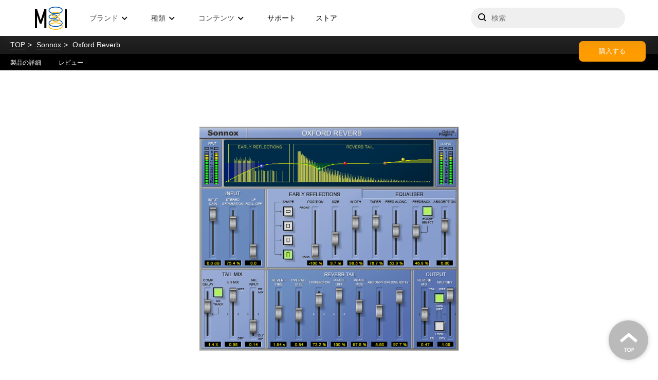

--- FILE ---
content_type: text/html; charset=UTF-8
request_url: https://www.minet.jp/brand/sonnox/oxford-reverb/
body_size: 12533
content:
<html>

<head>
	<title>Oxford Reverb &#8211; Media Integration, Inc.</title>
	<meta charset="UTF-8">
	<meta name="viewport" content="width=device-width">

	<meta name='robots' content='max-image-preview:large' />
    <script>
        var ajaxurl = 'https://www.minet.jp/wp-admin/admin-ajax.php';
    </script>
<link rel='dns-prefetch' href='//s.w.org' />
<link rel="alternate" type="application/rss+xml" title="Media Integration, Inc. &raquo; Oxford Reverb のコメントのフィード" href="https://www.minet.jp/brand/sonnox/oxford-reverb/feed/" />
<script type="text/javascript">
window._wpemojiSettings = {"baseUrl":"https:\/\/s.w.org\/images\/core\/emoji\/14.0.0\/72x72\/","ext":".png","svgUrl":"https:\/\/s.w.org\/images\/core\/emoji\/14.0.0\/svg\/","svgExt":".svg","source":{"concatemoji":"https:\/\/www.minet.jp\/wp-includes\/js\/wp-emoji-release.min.js?ver=6.0.3"}};
/*! This file is auto-generated */
!function(e,a,t){var n,r,o,i=a.createElement("canvas"),p=i.getContext&&i.getContext("2d");function s(e,t){var a=String.fromCharCode,e=(p.clearRect(0,0,i.width,i.height),p.fillText(a.apply(this,e),0,0),i.toDataURL());return p.clearRect(0,0,i.width,i.height),p.fillText(a.apply(this,t),0,0),e===i.toDataURL()}function c(e){var t=a.createElement("script");t.src=e,t.defer=t.type="text/javascript",a.getElementsByTagName("head")[0].appendChild(t)}for(o=Array("flag","emoji"),t.supports={everything:!0,everythingExceptFlag:!0},r=0;r<o.length;r++)t.supports[o[r]]=function(e){if(!p||!p.fillText)return!1;switch(p.textBaseline="top",p.font="600 32px Arial",e){case"flag":return s([127987,65039,8205,9895,65039],[127987,65039,8203,9895,65039])?!1:!s([55356,56826,55356,56819],[55356,56826,8203,55356,56819])&&!s([55356,57332,56128,56423,56128,56418,56128,56421,56128,56430,56128,56423,56128,56447],[55356,57332,8203,56128,56423,8203,56128,56418,8203,56128,56421,8203,56128,56430,8203,56128,56423,8203,56128,56447]);case"emoji":return!s([129777,127995,8205,129778,127999],[129777,127995,8203,129778,127999])}return!1}(o[r]),t.supports.everything=t.supports.everything&&t.supports[o[r]],"flag"!==o[r]&&(t.supports.everythingExceptFlag=t.supports.everythingExceptFlag&&t.supports[o[r]]);t.supports.everythingExceptFlag=t.supports.everythingExceptFlag&&!t.supports.flag,t.DOMReady=!1,t.readyCallback=function(){t.DOMReady=!0},t.supports.everything||(n=function(){t.readyCallback()},a.addEventListener?(a.addEventListener("DOMContentLoaded",n,!1),e.addEventListener("load",n,!1)):(e.attachEvent("onload",n),a.attachEvent("onreadystatechange",function(){"complete"===a.readyState&&t.readyCallback()})),(e=t.source||{}).concatemoji?c(e.concatemoji):e.wpemoji&&e.twemoji&&(c(e.twemoji),c(e.wpemoji)))}(window,document,window._wpemojiSettings);
</script>
<style type="text/css">
img.wp-smiley,
img.emoji {
	display: inline !important;
	border: none !important;
	box-shadow: none !important;
	height: 1em !important;
	width: 1em !important;
	margin: 0 0.07em !important;
	vertical-align: -0.1em !important;
	background: none !important;
	padding: 0 !important;
}
</style>
	<link rel='stylesheet' id='wp-block-library-css'  href='https://www.minet.jp/wp-includes/css/dist/block-library/style.min.css?ver=6.0.3' type='text/css' media='all' />
<style id='global-styles-inline-css' type='text/css'>
body{--wp--preset--color--black: #000000;--wp--preset--color--cyan-bluish-gray: #abb8c3;--wp--preset--color--white: #ffffff;--wp--preset--color--pale-pink: #f78da7;--wp--preset--color--vivid-red: #cf2e2e;--wp--preset--color--luminous-vivid-orange: #ff6900;--wp--preset--color--luminous-vivid-amber: #fcb900;--wp--preset--color--light-green-cyan: #7bdcb5;--wp--preset--color--vivid-green-cyan: #00d084;--wp--preset--color--pale-cyan-blue: #8ed1fc;--wp--preset--color--vivid-cyan-blue: #0693e3;--wp--preset--color--vivid-purple: #9b51e0;--wp--preset--gradient--vivid-cyan-blue-to-vivid-purple: linear-gradient(135deg,rgba(6,147,227,1) 0%,rgb(155,81,224) 100%);--wp--preset--gradient--light-green-cyan-to-vivid-green-cyan: linear-gradient(135deg,rgb(122,220,180) 0%,rgb(0,208,130) 100%);--wp--preset--gradient--luminous-vivid-amber-to-luminous-vivid-orange: linear-gradient(135deg,rgba(252,185,0,1) 0%,rgba(255,105,0,1) 100%);--wp--preset--gradient--luminous-vivid-orange-to-vivid-red: linear-gradient(135deg,rgba(255,105,0,1) 0%,rgb(207,46,46) 100%);--wp--preset--gradient--very-light-gray-to-cyan-bluish-gray: linear-gradient(135deg,rgb(238,238,238) 0%,rgb(169,184,195) 100%);--wp--preset--gradient--cool-to-warm-spectrum: linear-gradient(135deg,rgb(74,234,220) 0%,rgb(151,120,209) 20%,rgb(207,42,186) 40%,rgb(238,44,130) 60%,rgb(251,105,98) 80%,rgb(254,248,76) 100%);--wp--preset--gradient--blush-light-purple: linear-gradient(135deg,rgb(255,206,236) 0%,rgb(152,150,240) 100%);--wp--preset--gradient--blush-bordeaux: linear-gradient(135deg,rgb(254,205,165) 0%,rgb(254,45,45) 50%,rgb(107,0,62) 100%);--wp--preset--gradient--luminous-dusk: linear-gradient(135deg,rgb(255,203,112) 0%,rgb(199,81,192) 50%,rgb(65,88,208) 100%);--wp--preset--gradient--pale-ocean: linear-gradient(135deg,rgb(255,245,203) 0%,rgb(182,227,212) 50%,rgb(51,167,181) 100%);--wp--preset--gradient--electric-grass: linear-gradient(135deg,rgb(202,248,128) 0%,rgb(113,206,126) 100%);--wp--preset--gradient--midnight: linear-gradient(135deg,rgb(2,3,129) 0%,rgb(40,116,252) 100%);--wp--preset--duotone--dark-grayscale: url('#wp-duotone-dark-grayscale');--wp--preset--duotone--grayscale: url('#wp-duotone-grayscale');--wp--preset--duotone--purple-yellow: url('#wp-duotone-purple-yellow');--wp--preset--duotone--blue-red: url('#wp-duotone-blue-red');--wp--preset--duotone--midnight: url('#wp-duotone-midnight');--wp--preset--duotone--magenta-yellow: url('#wp-duotone-magenta-yellow');--wp--preset--duotone--purple-green: url('#wp-duotone-purple-green');--wp--preset--duotone--blue-orange: url('#wp-duotone-blue-orange');--wp--preset--font-size--small: 13px;--wp--preset--font-size--medium: 20px;--wp--preset--font-size--large: 36px;--wp--preset--font-size--x-large: 42px;}.has-black-color{color: var(--wp--preset--color--black) !important;}.has-cyan-bluish-gray-color{color: var(--wp--preset--color--cyan-bluish-gray) !important;}.has-white-color{color: var(--wp--preset--color--white) !important;}.has-pale-pink-color{color: var(--wp--preset--color--pale-pink) !important;}.has-vivid-red-color{color: var(--wp--preset--color--vivid-red) !important;}.has-luminous-vivid-orange-color{color: var(--wp--preset--color--luminous-vivid-orange) !important;}.has-luminous-vivid-amber-color{color: var(--wp--preset--color--luminous-vivid-amber) !important;}.has-light-green-cyan-color{color: var(--wp--preset--color--light-green-cyan) !important;}.has-vivid-green-cyan-color{color: var(--wp--preset--color--vivid-green-cyan) !important;}.has-pale-cyan-blue-color{color: var(--wp--preset--color--pale-cyan-blue) !important;}.has-vivid-cyan-blue-color{color: var(--wp--preset--color--vivid-cyan-blue) !important;}.has-vivid-purple-color{color: var(--wp--preset--color--vivid-purple) !important;}.has-black-background-color{background-color: var(--wp--preset--color--black) !important;}.has-cyan-bluish-gray-background-color{background-color: var(--wp--preset--color--cyan-bluish-gray) !important;}.has-white-background-color{background-color: var(--wp--preset--color--white) !important;}.has-pale-pink-background-color{background-color: var(--wp--preset--color--pale-pink) !important;}.has-vivid-red-background-color{background-color: var(--wp--preset--color--vivid-red) !important;}.has-luminous-vivid-orange-background-color{background-color: var(--wp--preset--color--luminous-vivid-orange) !important;}.has-luminous-vivid-amber-background-color{background-color: var(--wp--preset--color--luminous-vivid-amber) !important;}.has-light-green-cyan-background-color{background-color: var(--wp--preset--color--light-green-cyan) !important;}.has-vivid-green-cyan-background-color{background-color: var(--wp--preset--color--vivid-green-cyan) !important;}.has-pale-cyan-blue-background-color{background-color: var(--wp--preset--color--pale-cyan-blue) !important;}.has-vivid-cyan-blue-background-color{background-color: var(--wp--preset--color--vivid-cyan-blue) !important;}.has-vivid-purple-background-color{background-color: var(--wp--preset--color--vivid-purple) !important;}.has-black-border-color{border-color: var(--wp--preset--color--black) !important;}.has-cyan-bluish-gray-border-color{border-color: var(--wp--preset--color--cyan-bluish-gray) !important;}.has-white-border-color{border-color: var(--wp--preset--color--white) !important;}.has-pale-pink-border-color{border-color: var(--wp--preset--color--pale-pink) !important;}.has-vivid-red-border-color{border-color: var(--wp--preset--color--vivid-red) !important;}.has-luminous-vivid-orange-border-color{border-color: var(--wp--preset--color--luminous-vivid-orange) !important;}.has-luminous-vivid-amber-border-color{border-color: var(--wp--preset--color--luminous-vivid-amber) !important;}.has-light-green-cyan-border-color{border-color: var(--wp--preset--color--light-green-cyan) !important;}.has-vivid-green-cyan-border-color{border-color: var(--wp--preset--color--vivid-green-cyan) !important;}.has-pale-cyan-blue-border-color{border-color: var(--wp--preset--color--pale-cyan-blue) !important;}.has-vivid-cyan-blue-border-color{border-color: var(--wp--preset--color--vivid-cyan-blue) !important;}.has-vivid-purple-border-color{border-color: var(--wp--preset--color--vivid-purple) !important;}.has-vivid-cyan-blue-to-vivid-purple-gradient-background{background: var(--wp--preset--gradient--vivid-cyan-blue-to-vivid-purple) !important;}.has-light-green-cyan-to-vivid-green-cyan-gradient-background{background: var(--wp--preset--gradient--light-green-cyan-to-vivid-green-cyan) !important;}.has-luminous-vivid-amber-to-luminous-vivid-orange-gradient-background{background: var(--wp--preset--gradient--luminous-vivid-amber-to-luminous-vivid-orange) !important;}.has-luminous-vivid-orange-to-vivid-red-gradient-background{background: var(--wp--preset--gradient--luminous-vivid-orange-to-vivid-red) !important;}.has-very-light-gray-to-cyan-bluish-gray-gradient-background{background: var(--wp--preset--gradient--very-light-gray-to-cyan-bluish-gray) !important;}.has-cool-to-warm-spectrum-gradient-background{background: var(--wp--preset--gradient--cool-to-warm-spectrum) !important;}.has-blush-light-purple-gradient-background{background: var(--wp--preset--gradient--blush-light-purple) !important;}.has-blush-bordeaux-gradient-background{background: var(--wp--preset--gradient--blush-bordeaux) !important;}.has-luminous-dusk-gradient-background{background: var(--wp--preset--gradient--luminous-dusk) !important;}.has-pale-ocean-gradient-background{background: var(--wp--preset--gradient--pale-ocean) !important;}.has-electric-grass-gradient-background{background: var(--wp--preset--gradient--electric-grass) !important;}.has-midnight-gradient-background{background: var(--wp--preset--gradient--midnight) !important;}.has-small-font-size{font-size: var(--wp--preset--font-size--small) !important;}.has-medium-font-size{font-size: var(--wp--preset--font-size--medium) !important;}.has-large-font-size{font-size: var(--wp--preset--font-size--large) !important;}.has-x-large-font-size{font-size: var(--wp--preset--font-size--x-large) !important;}
</style>
<link rel='stylesheet' id='style-css'  href='https://www.minet.jp/wp-content/themes/minet_v1.1/css/style.css' type='text/css' media='all' />
<link rel='stylesheet' id='add_style-css'  href='https://www.minet.jp/wp-content/themes/minet_v1.1/css/add-style.css?ver=6.0.3' type='text/css' media='all' />
<link rel='stylesheet' id='swiper-css'  href='https://www.minet.jp/wp-content/themes/minet_v1.1/css/swiper.min.css?ver=6.0.3' type='text/css' media='all' />
<link rel='stylesheet' id='lity-css'  href='https://www.minet.jp/wp-content/themes/minet_v1.1/css/lity.min.css?ver=6.0.3' type='text/css' media='all' />
<link rel='stylesheet' id='theme-style-css'  href='https://www.minet.jp/wp-content/themes/minet_v1.1/theme-style/style.css?ver=1734930215' type='text/css' media='all' />
<link rel='stylesheet' id='wpdreams-asl-basic-css'  href='https://www.minet.jp/wp-content/plugins/ajax-search-lite/css/style.basic.css?ver=4.10.3' type='text/css' media='all' />
<link rel='stylesheet' id='wpdreams-ajaxsearchlite-css'  href='https://www.minet.jp/wp-content/plugins/ajax-search-lite/css/style-underline.css?ver=4.10.3' type='text/css' media='all' />
<script type='text/javascript' src='https://www.minet.jp/wp-content/themes/minet_v1.1/theme-script/gsap.min.js?ver=1734923763' id='theme-gsap-js'></script>
<script type='text/javascript' src='https://www.minet.jp/wp-content/themes/minet_v1.1/theme-script/ScrollTrigger.min.js?ver=1734923763' id='theme-gsap-scroll-js'></script>
<script type='text/javascript' src='https://www.minet.jp/wp-content/themes/minet_v1.1/theme-script/jquery-1.12.4-min.js?ver=1734923763' id='theme-jquery-js'></script>
<script type='text/javascript' src='https://www.minet.jp/wp-content/themes/minet_v1.1/theme-script/jquery-ui-min.js?ver=1734923763' id='theme-jquery-ui-js'></script>
<script type='text/javascript' src='https://www.minet.jp/wp-content/themes/minet_v1.1/theme-script/core-script-min.js?ver=1734923763' id='theme-core-js'></script>
<script type='text/javascript' src='https://www.minet.jp/wp-content/themes/minet_v1.1/theme-script/intersection-observer-min.js?ver=1734923763' id='theme-intersection-observer-js'></script>
<script type='text/javascript' src='https://www.minet.jp/wp-content/themes/minet_v1.1/theme-script/index-min.js?ver=1734923763' id='theme-index-js'></script>
<script type='text/javascript' src='https://www.minet.jp/wp-includes/js/jquery/jquery.min.js?ver=3.6.0' id='jquery-core-js'></script>
<script type='text/javascript' src='https://www.minet.jp/wp-includes/js/jquery/jquery-migrate.min.js?ver=3.3.2' id='jquery-migrate-js'></script>
<link rel="https://api.w.org/" href="https://www.minet.jp/wp-json/" /><link rel="alternate" type="application/json" href="https://www.minet.jp/wp-json/wp/v2/posts/4448" /><link rel="EditURI" type="application/rsd+xml" title="RSD" href="https://www.minet.jp/xmlrpc.php?rsd" />
<link rel="wlwmanifest" type="application/wlwmanifest+xml" href="https://www.minet.jp/wp-includes/wlwmanifest.xml" /> 
<meta name="generator" content="WordPress 6.0.3" />
<link rel="canonical" href="https://www.minet.jp/brand/sonnox/oxford-reverb/" />
<link rel='shortlink' href='https://www.minet.jp/?p=4448' />
<link rel="alternate" type="application/json+oembed" href="https://www.minet.jp/wp-json/oembed/1.0/embed?url=https%3A%2F%2Fwww.minet.jp%2Fbrand%2Fsonnox%2Foxford-reverb%2F" />
<link rel="alternate" type="text/xml+oembed" href="https://www.minet.jp/wp-json/oembed/1.0/embed?url=https%3A%2F%2Fwww.minet.jp%2Fbrand%2Fsonnox%2Foxford-reverb%2F&#038;format=xml" />
<style type="text/css"></style>				<link rel="preconnect" href="https://fonts.gstatic.com" crossorigin />
				<link rel="preload" as="style" href="//fonts.googleapis.com/css?family=Open+Sans&display=swap" />
				<link rel="stylesheet" href="//fonts.googleapis.com/css?family=Open+Sans&display=swap" media="all" />
				                <style>
                    
					div[id*='ajaxsearchlitesettings'].searchsettings .asl_option_inner label {
						font-size: 0px !important;
						color: rgba(0, 0, 0, 0);
					}
					div[id*='ajaxsearchlitesettings'].searchsettings .asl_option_inner label:after {
						font-size: 11px !important;
						position: absolute;
						top: 0;
						left: 0;
						z-index: 1;
					}
					.asl_w_container {
						width: 100%;
						margin: 0px 0px 0px 0px;
						min-width: 200px;
					}
					div[id*='ajaxsearchlite'].asl_m {
						width: 100%;
					}
					div[id*='ajaxsearchliteres'].wpdreams_asl_results div.resdrg span.highlighted {
						font-weight: bold;
						color: rgba(254, 201, 39, 1);
						background-color: rgba(238, 238, 238, 1);
					}
					div[id*='ajaxsearchliteres'].wpdreams_asl_results .results div.asl_image {
						width: 70px;
						height: 70px;
						background-size: cover;
						background-repeat: no-repeat;
					}
					div.asl_r .results {
						max-height: none;
					}
				
						div.asl_r.asl_w.vertical .results .item::after {
							display: block;
							position: absolute;
							bottom: 0;
							content: '';
							height: 1px;
							width: 100%;
							background: #D8D8D8;
						}
						div.asl_r.asl_w.vertical .results .item.asl_last_item::after {
							display: none;
						}
					                </style>
                <link rel="icon" href="https://www.minet.jp/wp-content/uploads/2024/04/cropped-20240419_mi_logo_sq512-32x32.png" sizes="32x32" />
<link rel="icon" href="https://www.minet.jp/wp-content/uploads/2024/04/cropped-20240419_mi_logo_sq512-192x192.png" sizes="192x192" />
<link rel="apple-touch-icon" href="https://www.minet.jp/wp-content/uploads/2024/04/cropped-20240419_mi_logo_sq512-180x180.png" />
<meta name="msapplication-TileImage" content="https://www.minet.jp/wp-content/uploads/2024/04/cropped-20240419_mi_logo_sq512-270x270.png" />
	<!-- Google Tag Manager -->
<script>(function(w,d,s,l,i){w[l]=w[l]||[];w[l].push({'gtm.start':
new Date().getTime(),event:'gtm.js'});var f=d.getElementsByTagName(s)[0],
j=d.createElement(s),dl=l!='dataLayer'?'&l='+l:'';j.async=true;j.src=
'https://www.googletagmanager.com/gtm.js?id='+i+dl;f.parentNode.insertBefore(j,f);
})(window,document,'script','dataLayer','GTM-PT2V9ZD');</script>
<!-- End Google Tag Manager -->
	<link rel="preconnect" href="https://fonts.googleapis.com">
	<link rel="preconnect" href="https://fonts.gstatic.com" crossorigin>
	<link href="https://fonts.googleapis.com/css2?family=Open+Sans:wght@400;700&family=Rubik:wght@300&display=swap" rel="stylesheet">
	
	<meta name="google-site-verification" content="zgJSS95huAVMv7ANuXt193u0U8nYLAG-VBbTviBOrrk" />

	<script language="JavaScript">
		function FormPopup(strFileName) {
			window.open(strFileName, "", "toolbar=no,location=no,status=no,menubar=no,scrollbars=no,resizable=yes,width=680,height=800");
		}
	</script>
	<link rel="stylesheet" type="text/css" href="https://cdnjs.cloudflare.com/ajax/libs/Modaal/0.4.4/css/modaal.min.css">
	<link rel="stylesheet" type="text/css" href="https://www.minet.jp/wp-content/themes/minet_v1.1/css/mordal_3.css">
	<link rel="stylesheet" type="text/css" href="https://www.minet.jp/wp-content/themes/minet_v1.1/yt_mov_cont.css">

</head>

<body class="post-template-default single single-post postid-4448 single-format-standard theme-single">
	<div class="container">
		<header>
    <div class="background-mobile" id="background-mobile"></div>
    <div class="layout">
        <span class="drawer-open" id="drawer-open"></span>
        <a class="logo" href="/"><em>メディア・インテグレーション</em></a>
        <nav class="navigations" id="drawer">
            <ul class="navigations_wrap">
                <li class="nav __trigger"><span>ブランド</span>
                    <div class="dropdown __brand">
                        <div class="layout">
                            <div class="brand-pickups">
                                <ul>
                                    <li>
                                                                                <a href="https://www.izotope.jp/" class="izotope external" target="_blank">
                                            <picture>
                                                <source type="image/png" srcset="
                                                    https://www.minet.jp/wp-content/themes/minet_v1.1/theme-image/logo/izotope.png 1x,
                                                    https://www.minet.jp/wp-content/themes/minet_v1.1/theme-image/logo/izotope@2x.png 2x
                                                ">
                                                <img src="https://www.minet.jp/wp-content/themes/minet_v1.1/theme-image/logo/izotope.png" class="logo" loading="lazy">
                                            </picture>
                                            <div class="caption">
                                                <span class="name">iZotope</span>
                                                <span class="outline">プラグインエフェクト</span>
                                            </div>
                                        </a>
                                    </li>
                                    <li>
                                                                                <a href="https://wavesjapan.jp/" class="waves external" target="_blank">
                                            <picture>
                                                <source type="image/png" srcset="
                                                    https://www.minet.jp/wp-content/themes/minet_v1.1/theme-image/logo/waves.png 1x,
                                                    https://www.minet.jp/wp-content/themes/minet_v1.1/theme-image/logo/waves@2x.png 2x
                                                ">
                                                <img src="https://www.minet.jp/wp-content/themes/minet_v1.1/theme-image/logo/waves.png" class="logo" loading="lazy">
                                            </picture>
                                            <div class="caption">
                                                <span class="name">Waves Audio</span>
                                                <span class="outline">プラグインエフェクト他</span>
                                            </div>
                                        </a>
                                    </li>
                                    <li>
                                                                                <a href="https://ni-japan.jp/" class="native-instruments external" target="_blank">
                                            <picture>
                                                <source type="image/png" srcset="
                                                    https://www.minet.jp/wp-content/themes/minet_v1.1/theme-image/logo/native-instruments.png 1x,
                                                    https://www.minet.jp/wp-content/themes/minet_v1.1/theme-image/logo/native-instruments@2x.png 2x
                                                ">
                                                <img src="https://www.minet.jp/wp-content/themes/minet_v1.1/theme-image/logo/native-instruments.png" class="logo" loading="lazy">
                                            </picture>
                                            <div class="caption">
                                                <span class="name">Native Instruments</span>
                                                <span class="outline">ソフトウェア音源他</span>
                                            </div>
                                        </a>
                                    </li>
                                    <li>
                                                                                <a href="https://www.lewitt.jp/" class="lewitt external" target="_blank">
                                            <picture>
                                                <source type="image/png" srcset="
                                                    https://www.minet.jp/wp-content/themes/minet_v1.1/theme-image/logo/lewitt.png 1x,
                                                    https://www.minet.jp/wp-content/themes/minet_v1.1/theme-image/logo/lewitt@2x.png 2x
                                                ">
                                                <img src="https://www.minet.jp/wp-content/themes/minet_v1.1/theme-image/logo/lewitt.png" class="logo" loading="lazy">
                                            </picture>
                                            <div class="caption">
                                                <span class="name">LEWITT</span>
                                                <span class="outline">マイクロフォン</span>
                                            </div>
                                        </a>
                                    </li>
                                    <li>
                                                                                <a href="https://beyerdynamic.co.jp/" class="beyerdynamic external" target="_blank">
                                            <picture>
                                                <source type="image/png" srcset="
                                                    https://www.minet.jp/wp-content/themes/minet_v1.1/theme-image/logo/beyerdynamic.png 1x,
                                                    https://www.minet.jp/wp-content/themes/minet_v1.1/theme-image/logo/beyerdynamic@2x.png 2x
                                                ">
                                                <img src="https://www.minet.jp/wp-content/themes/minet_v1.1/theme-image/logo/beyerdynamic.png" class="logo" loading="lazy">
                                            </picture>
                                            <div class="caption">
                                                <span class="name">beyerdynamic</span>
                                                <span class="outline">ヘッドホン／マイク</span>
                                            </div>
                                        </a>
                                    </li>
                                    <li>
                                                                                <a href="https://ua-mi.jp/" class="universal-audio external" target="_blank">
                                            <picture>
                                                <source type="image/png" srcset="
                                                    https://www.minet.jp/wp-content/themes/minet_v1.1/theme-image/logo/universal-audio.png 1x,
                                                    https://www.minet.jp/wp-content/themes/minet_v1.1/theme-image/logo/universal-audio@2x.png 2x
                                                ">
                                                <img src="https://www.minet.jp/wp-content/themes/minet_v1.1/theme-image/logo/universal-audio.png" class="logo" loading="lazy">
                                            </picture>
                                            <div class="caption">
                                                <span class="name">Universal Audio</span>
                                                <span class="outline">プラグインエフェクト他</span>
                                            </div>
                                        </a>
                                    </li>
                                </ul>
                            </div>
                            <div class="brand-list">
                                                                                                    <ul class="links links--show">
                                                                                    <li><a href="https://www.minet.jp/brand/360-reality-audio/top/">Audio Futures- 360 Reality Audio</a></li>
                                                                                    <li><a href="https://www.minet.jp/brand/aas/top/">A|A|S</a></li>
                                                                                    <li><a href="https://www.minet.jp/brand/ams-neve/top/">AMS Neve</a></li>
                                                                                    <li><a href="https://www.minet.jp/brand/apogee/top/">Apogee</a></li>
                                                                                    <li><a href="https://www.minet.jp/brand/audio-modeling/top/">Audio Modeling</a></li>
                                                                                    <li><a href="https://www.minet.jp/brand/audiomovers/top/">Audiomovers</a></li>
                                                                                    <li><a href="https://www.minet.jp/brand/cinesamples/top/">Cinesamples</a></li>
                                                                                    <li><a href="https://www.minet.jp/brand/digigrid/top/">DiGiGrid</a></li>
                                                                                    <li><a href="https://www.minet.jp/brand/earthworks/top/">Earthworks</a></li>
                                                                                    <li><a href="https://www.minet.jp/brand/eve-audio/top/">EVE Audio</a></li>
                                                                                    <li><a href="https://www.minet.jp/brand/flux/top/">FLUX::</a></li>
                                                                                    <li><a href="https://www.minet.jp/brand/focal/top/">FOCAL PROFESSIONAL</a></li>
                                                                                    <li><a href="https://www.minet.jp/brand/focal-ci/top/">Focal CI</a></li>
                                                                                    <li><a href="https://www.minet.jp/brand/focusrite/top/">Focusrite</a></li>
                                                                                    <li><a href="https://www.minet.jp/brand/gamechangeraudio/top/">Gamechanger Audio</a></li>
                                                                                    <li><a href="https://www.minet.jp/brand/iconnectivity/top/">iConnectivity</a></li>
                                                                                    <li><a href="https://www.minet.jp/brand/izotope/top/">iZotope</a></li>
                                                                                    <li><a href="https://www.minet.jp/brand/krotos/top/">KROTOS</a></li>
                                                                                    <li><a href="https://www.minet.jp/brand/lewitt/top/">LEWITT</a></li>
                                                                                    <li><a href="https://www.minet.jp/brand/mcdsp/top/">McDSP</a></li>
                                                                                    <li><a href="https://www.minet.jp/brand/metrichalo/top/">Metric Halo</a></li>
                                                                                    <li><a href="https://www.minet.jp/brand/modartt/top/">MODARTT &#8211; Pianoteq</a></li>
                                                                                    <li><a href="https://www.minet.jp/brand/nugen-audio/top/">NuGen Audio</a></li>
                                                                                    <li><a href="https://www.minet.jp/brand/plugin-alliance/top/">Plugin Alliance</a></li>
                                                                                    <li><a href="https://www.minet.jp/brand/positivegrid/top/">Positive Grid</a></li>
                                                                                    <li><a href="https://www.minet.jp/brand/pro-sound-effects/top/">Pro Sound Effects</a></li>
                                                                                    <li><a href="https://www.minet.jp/brand/samplemodeling/top/">Sample Modeling</a></li>
                                                                                    <li><a href="https://www.minet.jp/brand/sonarworks/top/">Sonarworks</a></li>
                                                                                    <li><a href="https://www.minet.jp/brand/sonnox/top/">Sonnox</a></li>
                                                                                    <li><a href="https://www.minet.jp/brand/sony-360-vme/top/">SONY 360 Vitual Mixing Environment</a></li>
                                                                                    <li><a href="https://www.minet.jp/brand/soundtoys/top/">Soundtoys</a></li>
                                                                                    <li><a href="https://www.minet.jp/brand/symproceed/top/">Sym・Proceed</a></li>
                                                                                    <li><a href="https://www.minet.jp/brand/synthogy/top/">Synthogy &#8211; Ivory</a></li>
                                                                                    <li><a href="https://www.minet.jp/brand/teenageengineering/top/">Teenage Engineering</a></li>
                                                                                    <li><a href="https://www.minet.jp/brand/ujam/top/">UJAM</a></li>
                                                                                    <li><a href="https://www.minet.jp/brand/universal-audio/top/">Universal Audio</a></li>
                                                                                    <li><a href="https://www.minet.jp/brand/vovox/top/">VOVOX</a></li>
                                                                                    <li><a href="https://www.minet.jp/brand/waves/top/">Waves</a></li>
                                                                                    <li><a href="https://www.minet.jp/brand/waves-live/top/">Waves Live</a></li>
                                                                                    <li><a href="https://www.minet.jp/brand/zaor/top/">Zaor</a></li>
                                                                            </ul>
                                                                
                                <div class="others-wrap calcMaxheight">
                                    <div class="label" id="calcMaxheightLabel">Others</div>
                                                                                                                <ul class="links links--others">
                                                                                            <li><a href="https://www.minet.jp/brand/artiphon/top/">Artiphon</a></li>
                                                                                            <li><a href="https://www.minet.jp/brand/bfd/top/">BFD</a></li>
                                                                                            <li><a href="https://www.minet.jp/brand/faw/top/">Future Audio Workshop &#8211; Circle</a></li>
                                                                                            <li><a href="https://www.minet.jp/brand/gig-gear/top/">GiG Gear</a></li>
                                                                                            <li><a href="https://www.minet.jp/brand/mntra/top/">MNTRA</a></li>
                                                                                            <li><a href="https://www.minet.jp/brand/moog-music/top/">Moog Music</a></li>
                                                                                            <li><a href="https://www.minet.jp/brand/nomadfactory/top/">Nomad Factory</a></li>
                                                                                            <li><a href="https://www.minet.jp/brand/platinumsamples/top/">Platinum Samples</a></li>
                                                                                            <li><a href="https://www.minet.jp/brand/tracktion/top/">tracktion &#8211; Waveform</a></li>
                                                                                            <li><a href="https://www.minet.jp/brand/vitalarts/top/">Vital Arts &#8211; Plectrum</a></li>
                                                                                            <li><a href="https://www.minet.jp/brand/wavearts/top/">Wave Arts</a></li>
                                                                                            <li><a href="https://www.minet.jp/brand/zylia/top/">ZYLIA</a></li>
                                                                                    </ul>
                                                                                                        </div>
                            </div>
                        </div>
                    </div>
                </li>
                <li class="nav __trigger __tool"><span>種類</span>
                    <div class="dropdown __tool">
                        <div class="layout">
                            <ul class="links">
                                <li><a href="https://www.minet.jp/tool-type/daw/">デジタル・オーディオ・ワークステーション</a></li><li><a href="https://www.minet.jp/tool-type/instrument/">インストゥルメント・音源</a></li><li><a href="https://www.minet.jp/tool-type/plugin/">プラグイン・エフェクト</a></li><li><a href="https://www.minet.jp/tool-type/guitar-ampfx/">ギター・ベース・ソフトウェア</a></li><li><a href="https://www.minet.jp/tool-type/meter-analyzer/">メーター測定・補正</a></li><li><a href="https://www.minet.jp/tool-type/sample-midi/">サンプル/MIDIライブラリ</a></li><li><a href="https://www.minet.jp/tool-type/surround/">サラウンド</a></li><li><a href="https://www.minet.jp/tool-type/consoles-2/">コンソール</a></li><li><a href="https://www.minet.jp/tool-type/computer/">コンピューター</a></li><li><a href="https://www.minet.jp/tool-type/outboard/">アウトボード</a></li><li><a href="https://www.minet.jp/tool-type/effect-pedal/">エフェクト・ペダル</a></li><li><a href="https://www.minet.jp/tool-type/expansion-card/">拡張カード</a></li><li><a href="https://www.minet.jp/tool-type/external-controller/">外部コントローラー</a></li><li><a href="https://www.minet.jp/tool-type/dsp-server/">DSPサーバー</a></li><li><a href="https://www.minet.jp/tool-type/ethernet-switcher/">Ethernetスイッチ</a></li><li><a href="https://www.minet.jp/tool-type/guitar-bass-hardware/">ギター・ベース・ハードウェア</a></li><li><a href="https://www.minet.jp/tool-type/interface/">オーディオ/MIDIインターフェイス</a></li><li><a href="https://www.minet.jp/tool-type/audio-cable/">オーディオケーブル</a></li><li><a href="https://www.minet.jp/tool-type/synthesizer/">シンセサイザー</a></li><li><a href="https://www.minet.jp/tool-type/studio-furniture/">スタジオ家具</a></li><li><a href="https://www.minet.jp/tool-type/microphone/">マイク</a></li><li><a href="https://www.minet.jp/tool-type/mic-preamp/">マイクプリアンプ</a></li><li><a href="https://www.minet.jp/tool-type/monitor-hp/">モニタースピーカー/ヘッドフォン</a></li><li><a href="https://www.minet.jp/tool-type/wireless-audio/">ワイヤレス・オーディオ</a></li><li><a href="https://www.minet.jp/tool-type/mobile-compatible/">モバイル対応製品</a></li><li><a href="https://www.minet.jp/tool-type/gloves/">作業用グローブ</a></li>                            </ul>
                        </div>
                    </div>
                </li>
                <li class="nav __trigger __contents"><span>コンテンツ</span>
                    <div class="dropdown __contents">
                        <div class="layout">
                            <div class="contents-list">
                                <ul class="links">
                                                                        <li><a href="/?s-type=article&amp;s=&amp;costom-search=on=&order=ASC">Tips / Article</a></li>
                                    <li><a href="/?s-type=promotion&amp;s=&amp;costom-search=on=&order=ASC">Promotion</a></li>
                                    <li><a href="/?s-type=info&amp;s=&amp;costom-search=on=&order=ASC">Info</a></li>
                                    <li><a href="/?s-type=event&amp;s=&amp;costom-search=on=&order=ASC">Event</a></li>
                                </ul>
                            </div>
                        </div>
                    </div>
                </li>
                <li class="nav __link"><span><a href="https://support.minet.jp/portal/ja/home">サポート</a></span></li>
                <li class="nav __link"><span><a href="https://store.minet.jp/" target="_blank">ストア</a></span></li>
            </ul>
        </nav>
        <span class="search-open" id="search-open"></span>
        <div class="search-wrap" id="search-drawer">
                        <span class="search-close" id="search-close"></span>
            <form name="search" action="https://www.minet.jp/search" method="GET" class="search-form">
                <input name="q" class="search-input" id="search-input" type="text" autocorrect="off" autocapitalize="off" name="search" autocomplete="off" placeholder="検索" aria-label="サイトを検索" value="">
                <div class="search-response" id="search-response">
                    <div id="appendTo" class="appendTo"></div>
                    <ul id="trendTo" class="trendTo">
                        <li class="trend-header">POPULAR LINKS</li>
                    </ul>
                </div>
                <div class="background" id="background"></div>
                <img src="https://www.minet.jp/wp-content/themes/minet_v1.1/theme-image/svg/svg--search.svg" class="search-btn" alt="検索">
            </form>
        </div>
    </div>
</header>
		<div class="content-wrap">
			<!-- スイッチ用（非表示） -->
			<p style="display:none;"><a href="#cookie-popup" class="modal-open">本サイトでの Cookie の使用について</a></p>
			<section id="cookie-popup">
				<p id="about-cookie">本サイトでの Cookie の使用について:</p>
				<p>Cookie は、お客様のサインイン情報の記憶、サイト機能の最適化、お客様の関心事に合わせたコンテンツの配信に使用されています。当社は、当社のプライバシー・ポリシーに基づき、Cookie などの個人情報を収集・利用しています。<br><br>「同意して次へ」をクリックして Cookie を受け入れ、当社のサイトにアクセスするか、<a class="policy" href="https://www.minet.jp/privacy-policy/" target="_blank">プライバシー・ポリシー</a>にアクセスした Cookie についての詳細をご確認ください。</p>
				<a class="modal-close"><button id="btn">同意して次へ</button></a>
				<div id="message"></div>
			</section>				<div class="breadArea">
			<div class="breadArea__inner">
				<ul>
					<li><a href="https://www.minet.jp/">TOP</a></li>
					<li><a href="https://www.minet.jp/brand/sonnox/top/">Sonnox</a></li>					<li>Oxford Reverb</li>
				</ul>
			</div>
		</div>

		<div class="toolnav">
			<div class="toolnav__inner">
				<ul class="toolnav__list">
					<li><a href="#description">製品の詳細</a></li>
					<li><a href="#review">レビュー</a></li>																													</ul>
				<div class="toolnav__buy">
										<a class="buy-btn" href="https://store.minet.jp/item/657.html" target="_blank">購入する</a>
									</div>
			</div>
		</div>


					<div class="toolSingleImage swiper-container">
				<div class="swiper-wrapper">
											<div class="toolSingleImage-image swiper-slide" style="background:url('https://www.minet.jp/wp-content/uploads/2016/12/141202_sonnox_Reverb_1600.png');background-repeat: no-repeat; background-size: contain; background-position: center center; background-color: #fff;"></div>
									</div>
				<div class="toolSingleImage-scroll"><a href=""><img src="https://www.minet.jp/wp-content/themes/minet_v1.1/images/single/img_scroll-arrow.png" width="35" height="20" alt="scroll"></a></div>
							</div>
		
		<div class="content content-tool">
			<div class="content-inner">
				<section>
					<div class="singleToolPage">
						<div class="singleToolPage__inner">
							<p class="singleToolPage__brand"><img src="https://www.minet.jp/wp-content/uploads/2017/03/Sonnox_logo-205x128.png"></p>							<h1 class="singleToolPage__title">Oxford Reverb<br><span>Highly flexible stereo reverberation.</span></h1>

							<div class="singleToolPage__content">

								<div id="description" class="singleToolPage__content-description">
									<div class="singleToolPage__content-description-title content-titleStyle">
										<h2>製品の説明</h2>
									</div>
									<div class="singleToolPage__content-main description-content">
										<p>超高域まで歪みのない透明な音質が高く評価されている、Sonnox Oxford製品。Oxford Reverbは、そんなOxford EQ、Oxford Dynamicsユーザーの期待を裏切らない、高品位なリバーブ・プラグインです。</p>
<p>リバーブを使い慣れた方なら迷わずに使える、アーリー・リフレクション、テイル、EQという明快な構成。部屋の形、サイズ、壁の素材による吸収量など、直感的なパラメーター。100種類以上の、リアルで実用的なプリセット。Oxford Reverbは、そのすべてに数千万円クラスのコンソールの開発で培われてきた妥協のないクオリティの追求と、プロのニーズを知り尽くした現場感覚が生きています。</p>
<p>思い描いた空間表現、響きに近づけたいけど、音が濁ったり、粗くなるものは困る。ほとんどドライに聴こえるけど、微妙なアンビエンス感のあるミックスが作りたい。豊かなホールのテクスチャーを、音像をぼやけさせずに加えたい。映像関連の仕事では、直感的に使えるものでないと困るが、クオリティの低いリバーブは大規模なシアターでの再生時にすぐバレてしまう。必要以上にCPUに負荷を与えず、HD/HD Accel上で安定して使えるリバーブが欲しい。Oxford Reverbは、そんなプロ・ユーザーの定番リバーブとして、欠かせな存在になることでしょう。<br />

<a href="https://www.minet.jp/contents/article/sonnox-essential-bundle-20250403/" rel="noopener" target="_blank"><img src="https://www.minet.jp/wp-content/uploads/2015/02/20250408-banner.jpg" alt="" width="1600" height="213" class="aligncenter size-full wp-image-199390" srcset="https://www.minet.jp/wp-content/uploads/2015/02/20250408-banner.jpg 1600w, https://www.minet.jp/wp-content/uploads/2015/02/20250408-banner-768x102.jpg 768w, https://www.minet.jp/wp-content/uploads/2015/02/20250408-banner-1536x204.jpg 1536w" sizes="(max-width: 1600px) 100vw, 1600px" /></a>

<div class="shortcode ">
	<div class="child">
		<a href="http://www.minet.jp/support/sonnox/sonnox-v3-soundgrid-soundgrid-support-and-updated-features/"><div class="thumb"><img src="https://www.minet.jp/wp-content/uploads/2017/05/Sonnox_SoundGrid_320.png" alt=""/></div><span class="title">Sonnox v3リリース、SoundGridフォーマットに対応</span><div class="txt">Oxford EQ、Oxford Dynamics、Oxford Reverbが遂にWaves SoundGridフォーマットに対応しました。DiGiGridのDLS、IOS、Waves SoundGridサーバーでこれらのプラグインを動作させることが可能になり、より低レイテンシーかつコンピューターへの負担のない処理が可能になります。</div></a>
	</div><!-- /.child -->
</div></p>									</div>
																		
																			<div class="singleToolPage__content-features alignright">
											<div class="singleToolPage__content-features-image align-image "><img src="https://www.minet.jp/wp-content/uploads/2016/12/Reverb-Lge-R.jpg" alt=""></div>											<div class="singleToolPage__content-features-data align-data">
												<h2 class="singleToolPage__content-features-data-title">特徴</h2>
												<div class="singleToolPage__content-features-data-excerpt"><ul>
<li>高域まで歪みのない透明な音質に定評のある、Sonnox Oxfordクオリティ。</li>
<li>思い描いた響き、空間表現を可能にする柔軟な設計。</li>
<li>アーリー・リフレクション、テイル、EQと、明快な構成。</li>
<li>部屋の形、サイズ、幅、吸収量など、直感的かつ繊細に調整可能なアーリー・リフレクション。</li>
<li>アーリー・リフレクションと連動したタイミング設定、ミックスなども簡単に調整できるテイル。</li>
<li>本格的な5バンドEQ（リバーブ音のみにかかり、ドライ音には影響を与えません）。</li>
<li>音楽、ポストプロダクションの現場ですぐに使える、100種類以上のリアルで、実用的なプリセット。</li>
</ul>
</div>
											</div>
										</div>
									

																			<div class="price-wrap">
																																			<div class="productArea">
													<p class="productArea-name"><a href="https://store.minet.jp/item/657.html" target="_blank">Oxford Reverb (Native)</a></p>
																											<p class="productArea-price">-税込価格-<br>&yen;53,570</p>
																									</div>
																																			<div class="productArea">
													<p class="productArea-name"><a href="https://store.minet.jp/item/656.html" target="_blank">Oxford Reverb (HD-HDX)</a></p>
																											<p class="productArea-price">-税込価格-<br>&yen;89,980</p>
																									</div>
																					</div>
																	</div>



								
									<div id="review" class="singleToolPage__content-review">
										<div class="singleToolPage__content-review-title content-titleStyle">
											<h2>レビュー</h2>
										</div>
										<div class="singleToolPage__content-reviewposts-wrap">
											<div class="singleToolPage__content-reviewposts slide-content">
																									
													<div class="singleToolPage__content-reviewpost slide-content-item">
														<div class="singleToolPage__content-reviewpost-profile">
																															<div class="singleToolPage__content-reviewpost-profile-image"><img src="https://www.minet.jp/wp-content/themes/minet_v1.1/images/common/def_logo-min.png" alt=""></div>
																														<p class="singleToolPage__content-reviewpost-profile-name"></p>
														</div>
														<div class="singleToolPage__content-reviewpost-data">
																															<p class="singleToolPage__content-reviewpost-data-title">- 赤川新一 (Sound & Recording 2005年1月号)</p>
																														<p class="singleToolPage__content-reviewpost-data-excerpt">"すぐにわかった特徴は、粒子の細かさとコントロールされた帯域だ。高度なアルゴリズムによって作られている残響感のようで、プリセットに並んでいるLEXICON系のエミュレーションを立ち上げてみても、実機との遜色が全くない。これは驚きだ。プロが使っても、プリセットを切り替えるだけで済むだろうと思われる。色彩感のある非常に美しい残響だ。" - 赤川新一 (Sound & Recording 2005年1月号)</p>
																													</div>
													</div>

																									
													<div class="singleToolPage__content-reviewpost slide-content-item">
														<div class="singleToolPage__content-reviewpost-profile">
																															<div class="singleToolPage__content-reviewpost-profile-image"><img src="https://www.minet.jp/wp-content/themes/minet_v1.1/images/common/def_logo-min.png" alt=""></div>
																														<p class="singleToolPage__content-reviewpost-profile-name"></p>
														</div>
														<div class="singleToolPage__content-reviewpost-data">
																															<p class="singleToolPage__content-reviewpost-data-title">- Mike Thornton（Sound On Sound, March 2005）</p>
																														<p class="singleToolPage__content-reviewpost-data-excerpt">"Digidesign Reverb Oneのプリセット「Long Concert Hall」を使ってミックスしたセッションを、 Oxford Reverbに差し替えてみたが、違いは歴然としていた。女性ボーカル、アコースティック・ギター、生の弦楽器それぞれをソロにしてみたけど、各トラックとも存在感が増したような気がする。Reverb Oneのどこかが悪いという訳でな全くないが、Oxford Reverbの音には、何か特別な輝きがあるようだ。<br />
<br />
Waves Renaissance Reverbの「Drum Plate」を使ったドラムトラックも、Oxford Reverbに差し替えてみた。Oxford Reverbのプリセット「Drum Room」は欲しい音では無かった。そこでエミュレーションというカテゴリーにあった「EMT 140 Plate」に切り替えた。それは、ゴージャスでスムースなディケイ・テイルをもった、まさに求めていたサウンドだった。この成功に気を良くして、Reverb Oneの「Long Bright Plate」を使ったボーカルトラックも、Oxford Reverbに差し替えてみる。ここでも「EMT 140」プリセットを使って、Reverb Oneではどうしても実現できなかったサウンドを得る事ができた。<br />
<br />
全体的に、本当に実用的なリバーブ・プラグインで、音楽、ポストの現場のどちらでも重宝することだろう。Sonyは、コンボルーション・リバーブを作る誘惑に打ち勝ち、なおかつ、普通のリバーブにはない柔軟なコントロールによって多様なリバーブ音を提供することに成功している。すでにリバーブを複数持っている人にとっても、有用なプラグインとなるだろう。" </p>
																													</div>
													</div>

																							</div>
										</div>
									</div>
																

								
								<svg width="0" height="0">
  <defs>
    <clipPath id="hexagon" clipPathUnits="objectBoundingBox">
      <!-- <polygon points=".5,0 .933,.25 .933,.75 .5,1 .067,.75 .067,.25"/> -->
      <!-- <polygon points=".333,0 .666,0 1,.333 1,.666 .666,1 .333,1 0,.666 0,.333"/> -->
      <polygon points=".25,.067 .75,.067 1,.5 .75,.933 .25,.933 0,.5"/>
    </clipPath>
  </defs>
</svg>

<svg width="0" height="0">
  <defs>
    <clipPath id="square" clipPathUnits="objectBoundingBox">
      <polygon points="0 0,1 0,1 1,0 1"/>
    </clipPath>
  </defs>
</svg>

								
																																				
																<script type="text/javascript">
									var last_id = 0;
									var next_id = 0;
									var ajax_category = ["PTLREVG2","PTHREVG2"];
								</script>

								

																
								
																	<div id="specifications" class="singleToolPage__content-specification">
										<div class="singleToolPage__content-specification-title content-titleStyle">
											<h2>仕様・動作環境</h2>
										</div>
										<div class="singleToolPage__content-main">
																							<h3>プラグイン動作環境</h3>
												<p><a href="https://support.minet.jp/portal/ja/kb/articles/general-compatibility-for-daw-and-operationg-system">最新の動作環境はこちら >></a></p>
																																</div>
									</div>
								

								
								


						
																																							
													<div class="price-wrap price-last">
																										<div class="productArea">
										<p class="productArea-name"><a href="https://store.minet.jp/item/657.html" target="_blank">Oxford Reverb (Native)</a></p>
																					<p class="productArea-price">-税込価格-<br>&yen;53,570</p>
																			</div>
																										<div class="productArea">
										<p class="productArea-name"><a href="https://store.minet.jp/item/656.html" target="_blank">Oxford Reverb (HD-HDX)</a></p>
																					<p class="productArea-price">-税込価格-<br>&yen;89,980</p>
																			</div>
								
								<div class="single_link_area">
																		<a class="buy-btn" href="https://store.minet.jp/item/657.html">購入する</a>								</div>
							</div>
						
						</div>
					</div>
				</section>
			</div>
		</div>
		</div>
<footer>
	<div class="footer">
		<div class="footer__inner">
			<div class="footer__sitemap">
				<div class="footer__sitemap-lists">
					<h3>最新情報</h3>
					<ul>
						<li><a href="https://www.minet.jp/?s-type=contents&s=&costom-search=on">ニュース一覧</a></li>
						<li><a href="https://www.minet.jp/?s-type=article&s=&costom-search=on">Tips / 記事</a></li>
						<li><a href="https://www.minet.jp/?s-type=event&s=&costom-search=on">イベント / セミナー</a></li>
						<li><a href="javascript:FormPopup('https://www.minet.jp/QuickNews/mailmagazine.html');">メールニュース購読</a></li>
					</ul>
				</div>
				<div class="footer__sitemap-lists">
					<h3>ソーシャルメディア</h3>
					<ul>
						<li><a href="https://twitter.com/minetjp" target="_blank">X:Media Integration</a></li>
						<li><a href="https://twitter.com/misupport" target="_blank">X:MI Support</a></li>
						<li><a href="https://twitter.com/minetstore" target="_blank">X:MI Store</a></li>
						<li><a href="https://www.facebook.com/MINET" target="_blank">Facebook</a></li>
						<li><a href="https://www.minet.jp/feed/" target="_blank">RSS</a></li>
					</ul>
				</div>
				<div class="footer__sitemap-lists">
					<h3>製品サポート</h3>
					<ul>
						<li><a href="https://www.minet.jp/contents/info/mi-education/">教育機関関係者／学生の方へ</a></li>
						<li><a href="https://support.minet.jp/portal/ja/home">サポート・ホーム</a></li>
						<li><a href="https://support.minet.jp/portal/ja/kb/articles/registration#_2">ユーザー登録</a></li>
						<li><a href="https://support.minet.jp/portal/ja/kb/articles/contact">お問い合わせ窓口案内</a></li>
						<li><a href="https://forms.zohopublic.com/mediaintegration/form/Untitled44/formperma/R1okgnGynPzrXcaS0rsGiNaJrYA5QUOgH9gwMyBLprU">プレス関係者様窓口</a></li>
					</ul>
				</div>
				<div class="footer__sitemap-lists">
					<h3>Media Integrationについて</h3>
					<ul>
						<li><a href="https://www.minet.jp/company/">会社概要 〜 私たちのミッション</a></li>
						<li><a href="https://www.minet.jp/privacy-policy/">プライバシーポリシー</a></li>
						<li><a href="https://www.minet.jp/careers/" target="_blank">採用情報</a></li>
						<li><a href="https://store.minet.jp/ext/tokushou.html" target="_blank">「特定商取引に関する法律」に基づく表示</a></li>
					</ul>
				</div>
			</div>
			<div class="footer__sns">
				<a href="https://twitter.com/minetjp" target="_blank"><img src="https://www.minet.jp/wp-content/uploads/2024/10/x_logo.webp" width="36" height="36" alt="Twitter"></a>
				<a href="https://www.facebook.com/MINET" target="_blank"><img src="https://www.minet.jp/wp-content/themes/minet_v1.1/images/common/img_facebook-icon.png" width="36" height="36" alt="Facebook"></a>
				<a href="javascript:FormPopup('https://www.minet.jp/QuickNews/mailmagazine.html');"><img src="https://www.minet.jp/wp-content/themes/minet_v1.1/images/common/img_mail-icon.png" width="36" height="36" alt="Mail"></a>
			</div>
		</div>
		<p class="footer__copy">
			&copy; 2016 Media Integration, Inc.
		</p>
	</div>
</footer>

</div><!-- wap -->

	<div id="to-top" class="topTop top-btn"><a href=""><img src="https://www.minet.jp/wp-content/themes/minet_v1.1/images/common/img_toTop.png" width="142" height="142" alt="TOPへ"></a></div>

<script type='text/javascript' src='https://www.minet.jp/wp-content/themes/minet_v1.1/js/import.js' id='import-js'></script>
<script type='text/javascript' src='https://www.minet.jp/wp-content/themes/minet_v1.1/js/style.js' id='style_js-js'></script>
<script type='text/javascript' src='https://www.minet.jp/wp-content/themes/minet_v1.1/js/single.js?ver=1.0.1' id='single_js-js'></script>
<script type='text/javascript' id='single_ajax_js-js-extra'>
/* <![CDATA[ */
var ajax_conf = {"ajaxURL":"https:\/\/www.minet.jp\/wp-admin\/admin-ajax.php","ajaxActions":"wp_ajax_colorme_api","ajaxNonce":"4e505e6ac9"};
/* ]]> */
</script>
<script type='text/javascript' src='https://www.minet.jp/wp-content/themes/minet_v1.1/js/single-ajax.js' id='single_ajax_js-js'></script>
<script type='text/javascript' src='https://www.minet.jp/wp-content/plugins/ajax-search-lite/js/min/external/simplebar.js?ver=4754' id='wd-asl-scroll-simple-js'></script>
<script type='text/javascript' id='wd-asl-ajaxsearchlite-js-before'>
window.ASL = typeof window.ASL !== 'undefined' ? window.ASL : {}; window.ASL.wp_rocket_exception = "DOMContentLoaded"; window.ASL.ajaxurl = "https:\/\/www.minet.jp\/wp-admin\/admin-ajax.php"; window.ASL.backend_ajaxurl = "https:\/\/www.minet.jp\/wp-admin\/admin-ajax.php"; window.ASL.js_scope = "jQuery"; window.ASL.asl_url = "https:\/\/www.minet.jp\/wp-content\/plugins\/ajax-search-lite\/"; window.ASL.detect_ajax = 1; window.ASL.media_query = 4754; window.ASL.version = 4754; window.ASL.pageHTML = ""; window.ASL.additional_scripts = [{"handle":"wd-asl-scroll-simple","src":"https:\/\/www.minet.jp\/wp-content\/plugins\/ajax-search-lite\/js\/min\/external\/simplebar.js","prereq":false},{"handle":"wd-asl-ajaxsearchlite","src":"https:\/\/www.minet.jp\/wp-content\/plugins\/ajax-search-lite\/js\/min\/plugin\/optimized\/asl-prereq.js","prereq":[]},{"handle":"wd-asl-ajaxsearchlite-core","src":"https:\/\/www.minet.jp\/wp-content\/plugins\/ajax-search-lite\/js\/min\/plugin\/optimized\/asl-core.js","prereq":[]},{"handle":"wd-asl-ajaxsearchlite-vertical","src":"https:\/\/www.minet.jp\/wp-content\/plugins\/ajax-search-lite\/js\/min\/plugin\/optimized\/asl-results-vertical.js","prereq":["wd-asl-ajaxsearchlite"]},{"handle":"wd-asl-ajaxsearchlite-ga","src":"https:\/\/www.minet.jp\/wp-content\/plugins\/ajax-search-lite\/js\/min\/plugin\/optimized\/asl-ga.js","prereq":["wd-asl-ajaxsearchlite"]},{"handle":"wd-asl-ajaxsearchlite-autocomplete","src":"https:\/\/www.minet.jp\/wp-content\/plugins\/ajax-search-lite\/js\/min\/plugin\/optimized\/asl-autocomplete.js","prereq":["wd-asl-ajaxsearchlite"]},{"handle":"wd-asl-ajaxsearchlite-load","src":"https:\/\/www.minet.jp\/wp-content\/plugins\/ajax-search-lite\/js\/min\/plugin\/optimized\/asl-load.js","prereq":["wd-asl-ajaxsearchlite-autocomplete"]}]; window.ASL.script_async_load = false; window.ASL.init_only_in_viewport = true; window.ASL.font_url = "https:\/\/www.minet.jp\/wp-content\/plugins\/ajax-search-lite\/css\/fonts\/icons2.woff2"; window.ASL.scrollbar = true; window.ASL.css_async = false; window.ASL.highlight = {"enabled":false,"data":[]}; window.ASL.analytics = {"method":"pageview","tracking_id":"","string":"?ajax_search={asl_term}","event":{"focus":{"active":1,"action":"focus","category":"ASL","label":"Input focus","value":"1"},"search_start":{"active":0,"action":"search_start","category":"ASL","label":"Phrase: {phrase}","value":"1"},"search_end":{"active":1,"action":"search_end","category":"ASL","label":"{phrase} | {results_count}","value":"1"},"magnifier":{"active":1,"action":"magnifier","category":"ASL","label":"Magnifier clicked","value":"1"},"return":{"active":1,"action":"return","category":"ASL","label":"Return button pressed","value":"1"},"facet_change":{"active":0,"action":"facet_change","category":"ASL","label":"{option_label} | {option_value}","value":"1"},"result_click":{"active":1,"action":"result_click","category":"ASL","label":"{result_title} | {result_url}","value":"1"}}};
</script>
<script type='text/javascript' src='https://www.minet.jp/wp-content/plugins/ajax-search-lite/js/min/plugin/optimized/asl-prereq.js?ver=4754' id='wd-asl-ajaxsearchlite-js'></script>
<script type='text/javascript' src='https://www.minet.jp/wp-content/plugins/ajax-search-lite/js/min/plugin/optimized/asl-core.js?ver=4754' id='wd-asl-ajaxsearchlite-core-js'></script>
<script type='text/javascript' src='https://www.minet.jp/wp-content/plugins/ajax-search-lite/js/min/plugin/optimized/asl-results-vertical.js?ver=4754' id='wd-asl-ajaxsearchlite-vertical-js'></script>
<script type='text/javascript' src='https://www.minet.jp/wp-content/plugins/ajax-search-lite/js/min/plugin/optimized/asl-ga.js?ver=4754' id='wd-asl-ajaxsearchlite-ga-js'></script>
<script type='text/javascript' src='https://www.minet.jp/wp-content/plugins/ajax-search-lite/js/min/plugin/optimized/asl-autocomplete.js?ver=4754' id='wd-asl-ajaxsearchlite-autocomplete-js'></script>
<script type='text/javascript' src='https://www.minet.jp/wp-content/plugins/ajax-search-lite/js/min/plugin/optimized/asl-load.js?ver=4754' id='wd-asl-ajaxsearchlite-load-js'></script>
<script type='text/javascript' src='https://www.minet.jp/wp-content/plugins/ajax-search-lite/js/min/plugin/optimized/asl-wrapper.js?ver=4754' id='wd-asl-ajaxsearchlite-wrapper-js'></script>
<script src="https://www.minet.jp/wp-content/themes/minet_v1.1/js/jquery.cookie_1.3.1.js"></script>
<script src="https://cdnjs.cloudflare.com/ajax/libs/Modaal/0.4.4/js/modaal.min.js"></script>
<script src="https://www.minet.jp/wp-content/themes/minet_v1.1/js/mordal_3.js"></script>
</body>

</html><script>
	var swiper = new Swiper('.swiper-container', {
		pagination: '.swiper-pagination',
		paginationClickable: true,
		loop: true,
		autoplay: 4000,
		speed: 2000,
		effect: 'fade'
	});
</script>

--- FILE ---
content_type: application/javascript; charset=UTF-8
request_url: https://www.minet.jp/wp-content/themes/minet_v1.1/js/single.js?ver=1.0.1
body_size: 285
content:
$(function () {
	/*
	SP用スクロール
	*/


	var $window = $(window),
		window_width;

	$window.on("load resize", function () {
		news_scroll();
	})

	/*
	スティッキヘッダー
	*/
	// $('.toolnav').each(function(){
	// 	var $toolnav = $(this),
	// 		toolnav_top = $('.content').offset().top;

	// 		$toolnavClone = $toolnav.contents().clone(true);

	// 		$toolnavCloneContainer = $('<div class="toolnav sticky"></div>');

	// 		$toolnavCloneContainer.append($toolnavClone);

	// 		$toolnavCloneContainer.appendTo('body');

	// 		//console.log($toolnavCloneContainer);


	// 	$window.on('scroll',$.throttle(1000/15,function(){

	// 		if($window.scrollTop()>toolnav_top){
	// 			$toolnavCloneContainer.stop().fadeIn(200);
	// 		}else{
	// 			$toolnavCloneContainer.stop().fadeOut(200);
	// 		}
	// 	}))

	// 	$window.trigger('scroll');
	// })


	function news_scroll() {

		window_width = $window.outerWidth();
		var $single_relatedPosts = $('.singlePage__related-posts-inner');

		if (window_width <= 640) {
			var $post_item = $single_relatedPosts.find('.singlePage__related-posts-item'),
				post_item_count = $post_item.length,
				post_item_width = $post_item.outerWidth(),
				post_item_margin = parseInt($post_item.css("marginRight")),
				content_size = post_item_width + post_item_margin * 2;



			$single_relatedPosts.css({ "width": post_item_count * content_size + "px" });
		} else {
			$single_relatedPosts.attr("style", "");
		}


	}

	/*
	TOOLページスクロール用
	*/
	var $toolSingleImage_scroll = $('.toolSingleImage-scroll');
	$toolSingleImage_scroll.on('click', function (e) {
		e.preventDefault();
		var $content = $('.content');

		var scroll = $content.offset().top;

		$("html,body").animate({ scrollTop: scroll + 'px' }, 200, "swing");
		//console.log(top)
		//$window.animate({scrollTop:top},500);
	})

	function slide_scroll() {

		window_width = $window.outerWidth();
		var $slide_content = $('.singleBrand-product .slide-content');

		if (window_width <= 640) {
			var $news_item = $slide_content.find('.slide-content-item'),
				news_item_count = $news_item.length,
				news_item_width = $news_item.outerWidth(),
				news_item_margin = parseInt($news_item.css("marginLeft")) + parseInt($news_item.css("marginRight")),
				content_size = news_item_width + news_item_margin;

			$news_item.each(function () {
				if ($(this).css("display") == "none") {
					news_item_count = news_item_count - 1;
				}
			})
			$slide_content.css({ "width": news_item_count * content_size + "px" });
			//console.log(news_item_count)

		} else {
			$slide_content.attr("style", "");
		}
	}



})

--- FILE ---
content_type: application/javascript; charset=UTF-8
request_url: https://www.minet.jp/wp-content/themes/minet_v1.1/js/style.js
body_size: 775
content:
$(function(){

	var $window = $(window),
			$body = $("body");
	/*
	TO TOP
	*/
	var $to_top = $('#to-top');

	$to_top.on("click",function(e){
		e.preventDefault();
		$("html,body").animate({scrollTop:0},800, "swing");
	})

	/*
	searchFixed
	search.php , single-brand.php
	*/
	var $searchFixed = $('#searchFixed');

	$searchFixed.on("click",function(e){
		e.preventDefault();
		var top = $("#scroll-target").offset().top;
		$("html,body").animate({scrollTop:top},800, "swing");
	})

	/*
	ヘッダーメニュー
	*/
	var $header_menu = $(".header__menu"),
			$spmenu = $(".spmenu"),
			$spmenu_cover = $('.spmenu-cover'),
			current_scrollY;
	
	$header_menu.on("click",function(e){
		e.preventDefault();
		//$spmenu.fadeToggle(500);
		if($(this).hasClass('active')){
			$(this).removeClass('active');
			$spmenu.slideUp(200);

			/*$spmenu_cover.removeClass('active');*/

		}else{
			$(this).addClass('active');
			$spmenu.slideDown(200);

			$header_search.removeClass('active');
			$searchmenu.slideUp(200);

			/*$spmenu_cover.addClass('active');*/


		}
	})

	/*$spmenu_cover.on("click",function(e){
		alert("a");
		$header_menu.removeClass('active');
		$spmenu.slideUp(200);

		$body.removeClass('body-fixed');
		$body.attr({ style: '' });

		$body.prop( { scrollTop: current_scrollY } );

		$spmenu_cover.removeClass('active');

	})*/


	var $header_search = $(".header__search-sp");
		$searchmenu = $(".searchmenu");

	$header_search.on("click",function(e){
		e.preventDefault();
		scroll_fixed($(this));
		if($(this).hasClass('active')){
			$(this).removeClass('active');
			
			$searchmenu.slideUp(200);
		}else{
			$(this).addClass('active');
			$searchmenu.slideDown(200);

			$header_menu.removeClass('active');
			$spmenu.slideUp(200);
		}
		
	})

	function scroll_fixed($element){
		
		if($element.hasClass('active')){
			$body.removeClass('body-fixed');
			$body.attr({ style: '' });
			$body.prop( { scrollTop: current_scrollY } );
		}else{
			current_scrollY = $window.scrollTop();
			$body.css({top:-1 * current_scrollY+"px"})
			$body.addClass('body-fixed');
		}
	}

	var $navfade_open = $('.navfade-open');

	$navfade_open.on('mouseenter',function(){
		$(this).find('.header__nav-child').stop().fadeIn(200);
	}).on('mouseleave',function(){
		$(this).find('.header__nav-child').stop().fadeOut(200);
	});
	

	/*
	スクロール処理
	*/
	var window_width,
			$slide_content = $('.slide-content');

	$window.on("load resize",function(){
		
		window_width = $window.outerWidth();

		if($slide_content.length){
			slide_scroll();
		}

		footer_setting();
	})

	/*
	スティッキヘッダー
	*/
	$('.header').each(function(){
		var $header = $(this),
			header_top = $('.content').offset().top;

			/*
			$headerClone = $header.contents().clone(true);

			$headerCloneContainer = $('<div class="header sticky"></div>');

			$headerCloneContainer.append($headerClone);

			$headerCloneContainer.appendTo('body');*/

			$headerCloneContainer = $('.sticky');


		$window.on('scroll',$.throttle(1000/15,function(){
			
			if($window.scrollTop()>header_top || $body.hasClass('body-fixed')){
				$headerCloneContainer.stop().fadeIn(200);
			}else{
				$headerCloneContainer.stop().fadeOut(200);
			}
		}))

		$window.trigger('scroll');
	})

	/*
	SP用headermenu
	*/

	var $spmenu_open = $('.spmenu-open');
	$spmenu_open.on("click",function(e){
		//e.preventDefault();
		
		if($(this).find('>span').hasClass('open')){
			$(this).find('>span').removeClass('open');
			$(this).find('.spmenu-child').slideUp(200);
		}else{
			$(this).find('>span').addClass('open');
			$(this).find('.spmenu-child').slideDown(200);
		}

	});

	function slide_scroll(){

		window_width = $window.outerWidth();
		var $slide_content = $('.slide-content');

		if(window_width <= 640){
			$slide_content.each(function(){

				var $slide_item = $(this).find('.slide-content-item'),
				slide_item_count = $slide_item.length,
				slide_item_width = $slide_item.outerWidth(),
				slide_item_margin = parseInt($slide_item.css("marginLeft"))+parseInt($slide_item.css("marginRight")),
				content_size = slide_item_width+slide_item_margin;

				
				//console.log(slide_item_count);

				$(this).css({"width":slide_item_count*content_size+"px"});
			})
		}else{
			$slide_content.attr("style","");
		}	
	}

	/*
	ブランドスライドメニュー
	*/

	var $brand_group = $(".brand-group"),
		$brand_title = $(".brand-title");
	
	$brand_title.on("click",function(e){
		e.preventDefault();
		if(window_width<=640){
			if($(this).parent().hasClass('open-group')){
				$(this).removeClass('open');
				$(this).parent().removeClass('open-group');
			}else{
				$(this).addClass('open');
				$(this).parent().addClass('open-group');
			}
		}
	})

	/*
	FOTTER メニュー
	*/

	var $footer_title = $('.footer__sitemap-lists h3'),
		$footer_list = $('.footer__sitemap-lists ul');

	$footer_title.on('click',function(){
		
		if(window_width <= 640){
			$(this).parent().find('ul').slideToggle(200);
		}

	})

	function footer_setting(){
		window_width = $window.outerWidth();
		if(window_width > 640){
			$footer_list.attr("style","");
		}
	}

	var $more_btn = $('.more-btn a');
	$more_btn.on("click",function(e){
		$(this).parent().css({display: 'none'});
		e.preventDefault();
		$(this).parent().next(".more-open").fadeIn(200);
	})


	

})

--- FILE ---
content_type: application/javascript
request_url: https://api-zeta.minet.jp/api/v1/trend?domain=www.minet.jp&limit=5&callback=jQuery1124023953992948956526_1769356778051&_=1769356778052
body_size: 360
content:
jQuery1124023953992948956526_1769356778051([{"word": "Spark GO", "url": "/brand/positivegrid/spark-go/"}, {"word": "Focal Shape", "url": "/brand/focal/shape-series/"}, {"word": "EP-133 K.O.II", "url": "/brand/teenageengineering/ep-133-k-o-ii/"}, {"word": "Apogee BOOM", "url": "/brand/apogee/boom/"}, {"word": "Audiomovers", "url": "/brand/audiomovers/top/"}])